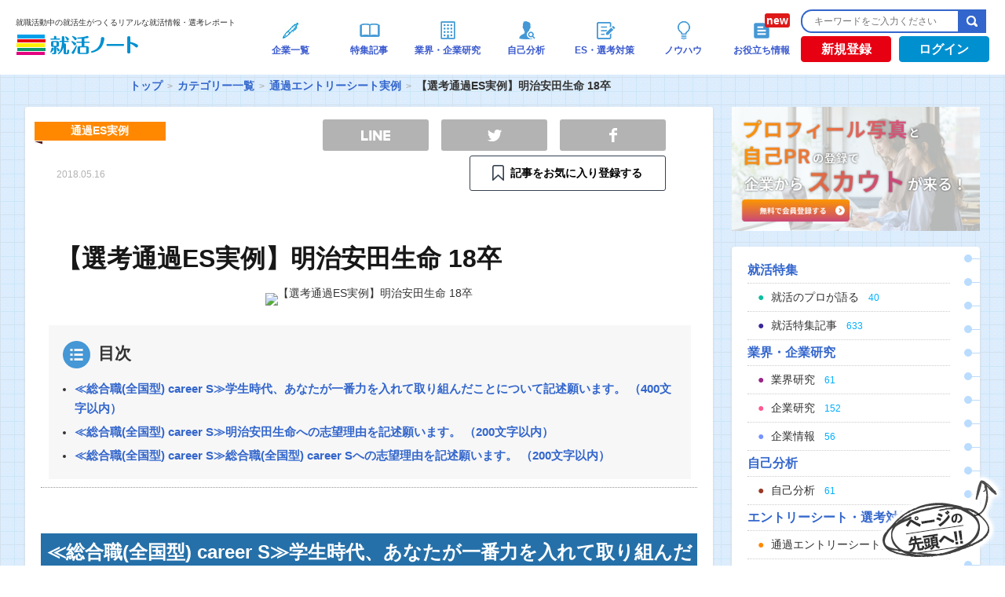

--- FILE ---
content_type: text/html; charset=UTF-8
request_url: https://www.shukatsu-note.com/list-of-category/passing-es/post-78349/
body_size: 16721
content:
<!DOCTYPE html>
<html lang="ja" xmlns="http://www.w3.org/1999/xhtml">
<head>
<meta charset="UTF-8" />
<meta name="viewport" content="width=device-width">
<meta name="google-site-verification" content="Q3YXUgn7XMw-9EzEsDEFnqsJJ0_PgvYQslLlxBG1tKQ" />
<!-- login判定 -->

<link rel="shortcut icon" type="image/vnd.microsoft.icon" href="https://www.shukatsu-note.com/wp-content/themes/shukatsu-note/resources/images/favicon.ico" />
<!--?php get_template_part( 'inlinejs/jquery' ); ?-->
<script src="https://ajax.googleapis.com/ajax/libs/jquery/3.3.1/jquery.min.js"></script>

<!-- Global site tag (gtag.js) - Google Analytics -->
<script async src="https://www.googletagmanager.com/gtag/js?id=G-3KBESTF760"></script>
<script>
  window.dataLayer = window.dataLayer || [];
  function gtag(){dataLayer.push(arguments);}
  gtag('js', new Date());

  gtag('config', 'G-3KBESTF760');
</script>
<!-- Google Tag Manager -->
<script>(function(w,d,s,l,i){w[l]=w[l]||[];w[l].push({'gtm.start':
new Date().getTime(),event:'gtm.js'});var f=d.getElementsByTagName(s)[0],
j=d.createElement(s),dl=l!='dataLayer'?'&l='+l:'';j.async=true;j.src=
'https://www.googletagmanager.com/gtm.js?id='+i+dl;f.parentNode.insertBefore(j,f);
})(window,document,'script','dataLayer','GTM-PDTGT4R');</script>
<!-- End Google Tag Manager -->

<!-- Begin Mieruca Embed Code -->
<script type="text/javascript" id="mierucajs">
window.__fid = window.__fid || [];__fid.push([781277330]);
(function() {
function mieruca(){if(typeof window.__fjsld != "undefined") return; window.__fjsld = 1; var fjs = document.createElement('script'); fjs.type = 'text/javascript'; fjs.async = true; fjs.id = "fjssync"; var timestamp = new Date;fjs.src = ('https:' == document.location.protocol ? 'https' : 'http') + '://hm.mieru-ca.com/service/js/mieruca-hm.js?v='+ timestamp.getTime(); var x = document.getElementsByTagName('script')[0]; x.parentNode.insertBefore(fjs, x); };
setTimeout(mieruca, 500); document.readyState != "complete" ? (window.attachEvent ? window.attachEvent("onload", mieruca) : window.addEventListener("load", mieruca, false)) : mieruca();
})();
</script>
<!-- End Mieruca Embed Code -->
<!-- 2025.04.21 DNS設定追加 -->
<meta name="google-site-verification" content="uVtF0Ebmb65Kf9dw54Q_kqlkqIt4wmIHL6zbx6YNb-8">
<meta name="keywords" content="ES,エントリーシート,明治安田生命" />
<meta name="description" content="≪総合職(全国型) career S≫学生時代、あなたが一番力を入れて取り組んだことについて記述願います。 （400文字以内） 私が学生時代もっとも頑張っていたのは高校サッカーです。 高校時代は、サッカーをする目的で、新設校で優秀な選手の集まる高校を選びました。創設2年目の高校で、私は全国高校サッカー選手権に出場することを夢見て、朝から晩までサッカーに熱中していました。 入学当初は周りの選手のレベルが高く、試合に出れずくすぶっていました。 今までは、トントン拍子で上の学年の試合に出ていたために、" />

<!-- WP SiteManager OGP Tags -->
<meta property="og:title" content="【選考通過ES実例】明治安田生命 18卒｜就職活動中の就活生がつくるリアルな就活情報・選考レポート| 就活ノート" />
<meta property="og:type" content="article" />
<meta property="og:url" content="https://www.shukatsu-note.com/list-of-category/passing-es/post-78349/" />
<meta property="og:description" content="≪総合職(全国型) career S≫学生時代、あなたが一番力を入れて取り組んだことについて記述願います。 （400文字以内） 私が学生時代もっとも頑張っていたのは高校サッカーです。 高校時代は、サッカーをする目的で、新設校で優秀な選手の集まる高校を選びました。創設2年目の高校で、私は全国高校サッカー選手権に出場することを夢見て、朝から晩までサッカーに熱中していました。 入学当初は周りの選手のレベルが高く、試合に出れずくすぶっていました。 今までは、トントン拍子で上の学年の試合に出ていたために、" />
<meta property="og:site_name" content="就活ノート" />
<meta property="og:image" content="https://s3-ap-northeast-1.amazonaws.com/shukatsu-note-image/wp-content/uploads/2018/05/07105054/meijiyasuda.jpg" />

<!-- WP SiteManager Twitter Cards Tags -->
<meta name="twitter:title" content="【選考通過ES実例】明治安田生命 18卒｜就職活動中の就活生がつくるリアルな就活情報・選考レポート| 就活ノート" />
<meta name="twitter:url" content="https://www.shukatsu-note.com/list-of-category/passing-es/post-78349/" />
<meta name="twitter:description" content="≪総合職(全国型) career S≫学生時代、あなたが一番力を入れて取り組んだことについて記述願います。 （400文字以内） 私が学生時代もっとも頑張っていたのは高校サッカーです。 高校時代は、サッカーをする目的で、新設校で優秀な選手の集まる高校を選びました。創設2年目の高校で、私は全国高校サッカー選手権に出場することを夢見て、朝から晩までサッカーに熱中していました。 入学当初は周りの選手のレベ" />
<meta name="twitter:card" content="summary" />
<meta name="twitter:site" content="@shukatsunote" />
<meta name="twitter:image" content="https://s3-ap-northeast-1.amazonaws.com/shukatsu-note-image/wp-content/uploads/2018/05/07105054/meijiyasuda.jpg" />
<title>【選考通過ES実例】明治安田生命 18卒｜就職活動中の就活生がつくるリアルな就活情報・選考レポート| 就活ノート</title>
<meta name='robots' content='max-image-preview:large' />
<link rel="amphtml" href="https://www.shukatsu-note.com/list-of-category/passing-es/post-78349/amp/" /><meta name="generator" content="AMP for WP 1.0.77.33"/><link rel='dns-prefetch' href='//statics.a8.net' />
<link rel='dns-prefetch' href='//maxcdn.bootstrapcdn.com' />
<link rel='dns-prefetch' href='//s.w.org' />
<link rel='stylesheet' id='wp-block-library-css'  href='https://www.shukatsu-note.com/wp-includes/css/dist/block-library/style.min.css?ver=5.8' type='text/css' media='all' />
<link rel='stylesheet' id='contact-form-7-css'  href='https://www.shukatsu-note.com/wp-content/plugins/contact-form-7/includes/css/styles.css?ver=5.0.3' type='text/css' media='all' />
<link rel='stylesheet' id='company-buzz-marketing-style-css'  href='https://www.shukatsu-note.com/wp-content/plugins/company-buzz-marketing/assets/css/style.css?ver=5.8' type='text/css' media='all' />
<link rel='stylesheet' id='ez-icomoon-css'  href='https://www.shukatsu-note.com/wp-content/plugins/easy-table-of-contents/vendor/icomoon/style.min.css?ver=2.0.17' type='text/css' media='all' />
<link rel='stylesheet' id='ez-toc-css'  href='https://www.shukatsu-note.com/wp-content/plugins/easy-table-of-contents/assets/css/screen.min.css?ver=2.0.17' type='text/css' media='all' />
<style id='ez-toc-inline-css' type='text/css'>
div#ez-toc-container p.ez-toc-title {font-size: 120%;}div#ez-toc-container p.ez-toc-title {font-weight: 500;}div#ez-toc-container ul li {font-size: 95%;}
</style>
<link rel='stylesheet' id='bootstrap-css-css'  href='https://maxcdn.bootstrapcdn.com/bootstrap/3.3.7/css/bootstrap.min.css?ver=20260117' type='text/css' media='all' />
<link rel='stylesheet' id='bootstrap-style-css'  href='https://www.shukatsu-note.com/wp-content/themes/shukatsu-note/resources/css/bootstrap.min.css?ver=20260117' type='text/css' media='all' />
<link rel='stylesheet' id='style-css'  href='https://www.shukatsu-note.com/wp-content/themes/shukatsu-note/resources/css/style.css?ver=20260117' type='text/css' media='all' />
<link rel='stylesheet' id='font_style-css'  href='https://www.shukatsu-note.com/wp-content/themes/shukatsu-note/resources/css/font-style.css?ver=20260117' type='text/css' media='all' />
<script type='text/javascript' src='//statics.a8.net/a8sales/a8sales.js' id='a8-js'></script>
<link rel="https://api.w.org/" href="https://www.shukatsu-note.com/wp-json/" /><link rel="alternate" type="application/json" href="https://www.shukatsu-note.com/wp-json/wp/v2/posts/78349" /><link rel='shortlink' href='https://www.shukatsu-note.com/?p=78349' />
<link rel="alternate" type="application/json+oembed" href="https://www.shukatsu-note.com/wp-json/oembed/1.0/embed?url=https%3A%2F%2Fwww.shukatsu-note.com%2Flist-of-category%2Fpassing-es%2Fpost-78349%2F" />
<link rel="alternate" type="text/xml+oembed" href="https://www.shukatsu-note.com/wp-json/oembed/1.0/embed?url=https%3A%2F%2Fwww.shukatsu-note.com%2Flist-of-category%2Fpassing-es%2Fpost-78349%2F&#038;format=xml" />
<script type="text/javascript">var ajaxurl = "https://www.shukatsu-note.com/wp-admin/admin-ajax.php";</script>    <script type="text/javascript">
        function nxsPostToFav(obj){ obj.preventDefault;
            var k = obj.target.split("-"); var nt = k[0]; var ii = k[1];  var pid = k[2];
            var data = {  action:'nxs_snap_aj', nxsact: 'manPost', nt:nt, id: pid, nid: ii, et_load_builder_modules:1, _wpnonce: 'fbcd2fba50'};
            jQuery('#nxsFavNoticeCnt').html('<p> Posting... </p>'); jQuery('#nxsFavNotice').modal({ fadeDuration: 50 });
            jQuery.post('https://www.shukatsu-note.com/wp-admin/admin-ajax.php', data, function(response) { if (response=='') response = 'Message Posted';
                jQuery('#nxsFavNoticeCnt').html('<p> ' + response + '</p>' +'<input type="button"  onclick="jQuery.modal.close();" class="bClose" value="Close" />');
            });
        }
    </script>		<script type="text/javascript">(function(add, cla){window['UserHeatTag']=cla;window[cla]=window[cla]||function(){(window[cla].q=window[cla].q||[]).push(arguments)},window[cla].l=1*new Date();var ul=document.createElement('script');var tag = document.getElementsByTagName('script')[0];ul.async=1;ul.src=add;tag.parentNode.insertBefore(ul,tag);})('//uh.nakanohito.jp/uhj2/uh.js', '_uhtracker');_uhtracker({id:'uhdUIvl1Up'});</script>
		<script type="application/ld+json">
				{
					"@context" : "http://schema.org/",
					"@type":"Article",
					"author": {
						"@type": "Person",
						"name": "shukatsu-note"
						},
					"datePublished":"2018-05-07 01:53:11",
					"headline":"【選考通過ES実例】明治安田生命 18卒",
					"publisher": {
					      "@type": "Organization",
					      "name": "株式会社DYM",
					      "logo": {
					        "@type": "ImageObject",
					        "url": "https://s3-ap-northeast-1.amazonaws.com/shukatsu-note-image/wp-content/uploads/2018/04/05163956/logo1.png",
					        "width": 600,
					        "height": 60
					      }
					    },
					"name":"【選考通過ES実例】明治安田生命 18卒",
					"description":"私が学生時代もっとも頑張っていたのは高校サッカーです。高校時代は、サッカーをする目的で、新設校で優秀な選手の集まる高校を選びました。創設2年目の高校で、私は全...",
					"image":"https://s3-ap-northeast-1.amazonaws.com/shukatsu-note-image/wp-content/uploads/2018/05/07105054/meijiyasuda.jpg"
				}
			</script><link rel="manifest" href="https://www.shukatsu-note.com/wp-content/plugins/dym-push-notification/manifest.json" /><link rel="canonical" href="https://www.shukatsu-note.com/list-of-category/passing-es/post-78349/" />
<!-- ## NXS/OG ## --><!-- ## NXSOGTAGS ## --><!-- ## NXS/OG ## -->
</head>
<body  id="article" class="post-single post-78349 single-passing-es">
	<!-- Google Tag Manager (noscript) -->
	<noscript><iframe src="https://www.googletagmanager.com/ns.html?id=GTM-PDTGT4R"
	height="0" width="0" style="display:none;visibility:hidden"></iframe></noscript>
	<!-- End Google Tag Manager (noscript) -->
	<div id="fb-root"></div>
	<script src="https://www.shukatsu-note.com/wp-content/themes/shukatsu-note/resources/js/facebook-footer.js"></script>
	<div id="wrapper">
		<div id="header" class="pc">
			<div id="headerInner">
				<div id="headerLogo">

																	<p id="logo"><span class="logo_text">就職活動中の就活生がつくるリアルな就活情報・選考レポート</span><a href="https://www.shukatsu-note.com/"><img src="https://s3-ap-northeast-1.amazonaws.com/shukatsu-note-image/wp-content/uploads/2018/04/05163956/logo1.png" alt="就活ノート" width="158" height="26" /></a></p>
													</div><!-- /#headerLogo -->
		<div class="cbm_headerNav">
			<ul class="cbm_headerNav_items">
				<li class="cbm_headerNav_item cbm_headerNav_item-post cbm_is_active">
					<a class="cbm_headerNav_anchor" href="/list-of-companies/">
						<div class="header-navi-images"><img src="https://s3-ap-northeast-1.amazonaws.com/shukatsu-note-image/wp-content/uploads/2018/04/05164415/global-navi011.png" alt="企業一覧"></div>
						<p class="navi-txt">企業一覧</p>
					</a>
				</li>
				<li class="cbm_headerNav_item cbm_headerNav_item-post cbm_is_active">
					<a class="cbm_headerNav_anchor" href="/list-of-category//#column">
						<div class="header-navi-images"><img src="https://www.shukatsu-note.com/wp-content/themes/shukatsu-note/resources/images/top/icon_tokushu.png" alt="特集記事"></div>
						<p class="navi-txt">特集記事</p>
					</a>
				</li>
				<li class="cbm_headerNav_item cbm_headerNav_item-post cbm_is_active">
					<a class="cbm_headerNav_anchor" href="/list-of-category/#industry-company">
						<div class="header-navi-images"><img src="https://www.shukatsu-note.com/wp-content/themes/shukatsu-note/resources/images/top/icon_kigyoukenkyu.png" alt="業界・企業研究"></div>
						<p class="navi-txt">業界・企業研究</p>
					</a>
				</li>
				<li class="cbm_headerNav_item cbm_headerNav_item-post cbm_is_active">
					<a class="cbm_headerNav_anchor" href="/list-of-category/#self-analysis">
						<div class="header-navi-images"><img src="https://www.shukatsu-note.com/wp-content/themes/shukatsu-note/resources/images/top/icon_jikobunseki.png" alt="自己分析"></div>
						<p class="navi-txt">自己分析</p>
					</a>
				</li>
				<li class="cbm_headerNav_item cbm_headerNav_item-post cbm_is_active">
					<a class="cbm_headerNav_anchor" href="/list-of-category/#report-es">
						<div class="header-navi-images"><img src="https://www.shukatsu-note.com/wp-content/themes/shukatsu-note/resources/images/top/icon_senkoutaisaku.png" alt="ES・選考対策"></div>
						<p class="navi-txt">ES・選考対策</p>
					</a>
				</li>
				<li class="cbm_headerNav_item cbm_headerNav_item-post cbm_is_active">
					<a class="cbm_headerNav_anchor" href="/list-of-category/#knowhow">
						<div class="header-navi-images"><img src="https://www.shukatsu-note.com/wp-content/themes/shukatsu-note/resources/images/top/icon_know-how.png" alt="ノウハウ"></div>
						<p class="navi-txt">ノウハウ</p>
					</a>
				</li>
				<li class="cbm_headerNav_item cbm_headerNav_item-post cbm_is_active">
					<a class="cbm_headerNav_anchor" href="/list-of-category/book">
						<div class="header-navi-images new"><img src="https://www.shukatsu-note.com/wp-content/themes/shukatsu-note/resources/images/top/icon_book.png" alt="お役立ち情報"></div>
						<p class="navi-txt">お役立ち情報</p>
					</a>
				</li>
			</ul>
		</div><!-- /.cbm_headerNav -->
		<div class="headerBtn_search">
			<div class="search">
				<form role="search" method="get" id="searchform" action="https://www.shukatsu-note.com/">
					<input type="text" placeholder="キーワードをご入力ください" id="searchtext" name="s" /><input type="submit" id="searchsubmit" value="検索" />
				</form>
			</div><!-- /#search -->
			<div class="headerBtn">
																					<div id="registration">
						<a href="https://www.shukatsu-note.com/registration/" onclick="cookieURL();">新規登録</a>
					</div><!-- /#login -->
					<div id="login">
						<a href="https://www.shukatsu-note.com/login/" onclick="cookieURL();">ログイン</a>
					</div><!-- /#login -->
							</div><!-- /.headerBtn -->
		</div><!-- /.headerBtn_search -->
	</div><!-- /#headerInner -->
</div><!-- /#header -->

<div id="main-wrapper">
		<div id="breadwrap">
		<ul class="bread_crumb">
	<li class="level-1 top"><a href="https://www.shukatsu-note.com/">トップ</a></li>
	<li class="level-2 sub"><a href="https://www.shukatsu-note.com/list-of-category/">カテゴリー一覧</a></li>
	<li class="level-3 sub"><a href="https://www.shukatsu-note.com/list-of-category/passing-es/">通過エントリーシート実例</a></li>
	<li class="level-4 sub tail current">【選考通過ES実例】明治安田生命 18卒</li>
</ul>
	</div>
			<div id="main">
	<style type="text/css">
	/* SNS Share Button */
	@media all {
		.sns-btn {
			list-style: none;
		}

		.sns-url {
			background-color: transparent;
			-webkit-text-decoration-skip: objects;
			color: #231815;
			cursor: pointer;
			text-decoration: none;
		}

		.sns-url:active,
		.sns-url:hover {
			outline-width: 0;
		}

		.fz-p15 {
			font-size: 1.4rem;
		}

		.mb20 {
			margin-bottom: 16px;
		}

		.mb30 {
			margin-bottom: 24px;
		}

		.share-sec .favorite .btn {
			padding: 0.8em 1em;
		}

		.share-sec .favorite .btn-unfavorites .ribbon {
			line-height: 20px;
			/* background-image: url(https://www.shukatsu-note.com/wp-content/themes/shukatsu-note/resources/images/marker-favorite.png); */
			background-image: url(https://www.shukatsu-note.com/wp-content/themes/shukatsu-note/resources/images/marker-ico.png);
			background-size: auto 20px;
			background-position: 0 50%;
			background-repeat: no-repeat;
			color: black;
			font-weight: bold;
		}

		.share-sec .favorite .btn-favorites .ribbon {
			line-height: 20px;
			background-image: url(https://www.shukatsu-note.com/wp-content/themes/shukatsu-note/resources/images/marker-ico.png);
			background-size: auto 20px;
			background-position: 0 50%;
			background-repeat: no-repeat;
			color: black;
			font-weight: bold;
		}

		.share-sec .favorite .primary .ribbon {
			line-height: 20px;
			background-image: url(https://www.shukatsu-note.com/wp-content/themes/shukatsu-note/resources/images/marker-ico.png);
			background-size: auto 20px;
			background-position: 0 50%;
			background-repeat: no-repeat;
			color: black;
			font-weight: bold;
		}

		.share-sec .favorite a:hover .ribbon {
			background-image: url(https://www.shukatsu-note.com/wp-content/themes/shukatsu-note/resources/images/marker-w-ico.png);
			background-repeat: no-repeat;
			color: white;
			font-weight: bold;
		}

		.btn {
			display: inline-block;
			line-height: 1;
			text-align: center;
			border-radius: 3px;
			transition: all 0.3s;
		}

		.btn.primary {
			border: 1px solid #374252;
			background-color: #fff;
		}

		.btn.primary:hover {
			color: #fff;
			border: 1px solid #ED7516;
			/* background-color: #374252; */
			background-color: #ED7516;
		}

		/* @media screen and (min-width: 768px) {
			.sns-btn {
				padding-left: 20px !important;
			}

			.fz-p15 {
				font-size: 1.5rem;
			}

			.mb20 {
				margin-bottom: 20px;
			}

			.mb30 {
				margin-bottom: 30px;
			}
		} */

		.fwb {
			font-weight: bold;
		}

		.infront {
			display: inline-block;
			padding-left: 1.6em;
		}

		.sns-btn {
			display: -webkit-flex;
			display: flex;
			-webkit-justify-content: space-between;
			justify-content: space-between;
			max-width: 450px;
			padding-left: 0;
		}

		.sns-btn li.fb,
		.sns-btn li.tw,
		.sns-btn li.line {
			width: 30%;
			text-indent: -200%;
			white-space: nowrap;
			overflow: hidden;
		}

		.sns-btn li.copy {
			width: 38%;
			text-align: center;
		}

		.sns-btn li a {
			display: block;
			padding: 0.6em 1em;
			border-radius: 3px;
			transition: all 0.3s;
			background-position: 50% 50%;
			box-sizing: border-box;
			background-repeat: no-repeat;
		}

		.sns-btn li.fb a {
			background-color: #315096;
			background-image: url(https://www.shukatsu-note.com/wp-content/themes/shukatsu-note/resources/images/facebook.png);
			background-size: auto 18px;
		}

		.sns-btn li.tw a {
			background-color: #55acee;
			background-image: url(https://www.shukatsu-note.com/wp-content/themes/shukatsu-note/resources/images/twitter.png);
			background-size: auto 15px;
		}

		.sns-btn li.line a {
			background-color: #00c300;
			background-image: url(https://www.shukatsu-note.com/wp-content/themes/shukatsu-note/resources/images/line.png);
			background-size: auto 13px;
		}

		.sns-btn li.copy a {
			color: #fff;
			font-weight: bold;
			background-color: #569eab;
		}

		.sns-btn li.fb.non-color a {
			background-color: #b3b3b3;
		}

		.sns-btn li.tw.non-color a {
			background-color: #b3b3b3;
		}

		.sns-btn li.line.non-color a {
			background-color: #b3b3b3;
		}

		@media screen and (min-width: 960px) {

			.sns-btn li.fb,
			.sns-btn li.tw,
			.sns-btn li.line {
				width: 135px;
			}

			.sns-btn li.copy {
				width: 46%;
			}

			.sns-btn li.fb.non-color a:hover {
				background-color: #315096;
			}

			.sns-btn li.tw.non-color a:hover {
				background-color: #55acee;
			}

			.sns-btn li.line.non-color a:hover {
				background-color: #00c300;
			}
		}
	}
</style>
<div id="primary">
	<article id="content">
		
			<div class="entry-header" itemscope="itemscope" itemtype="http://schema.org/WPHeader" role="banner">
				<div class="cat-ribbon passing-es">
					<p>通過ES実例</p>
				</div>
				<div>
					<!--time datetime="<--?php the_time( 'Y-m-d' ); ?>"><--?php the_time( 'Y.m.d' ); ?></time-->
					<time datetime="2018-05-16">2018.05.16</time>
					<ul class="sns-nav" id="sns-nav-upper">
						<!-- 							<li class="favorite"><a href="https://www.shukatsu-note.com/registration/" class="btn-favorites"></a></li>
												<li class="facebook">
							<div class="fb-like" data-href="https://www.facebook.com/shukatu.note" data-width="70" data-layout="box_count" data-action="like" data-show-faces="false" data-share="false"></div>
						</li>
						<li class="twitter">
							<a class="twitter-share-button" href="https://twitter.com/share" data-lang="ja" data-count="vertical">ツイート</a>
							<script type="text/javascript">
								// <![CDATA[
								! function(d, s, id) {
									var js, fjs = d.getElementsByTagName(s)[0];
									if (!d.getElementById(id)) {
										js = d.createElement(s);
										js.id = id;
										js.src = "//platform.twitter.com/widgets.js";
										fjs.parentNode.insertBefore(js, fjs);
									}
								}(document, "script", "twitter-wjs");
								// ]]&gt;
							</script>
						</li>
						<li class="view"><span>3</span>SCORE</li> -->
						<section class="share-sec mb30" style="margin-top: -27px; width:470px;">
							<ul class="sns-btn wide mb20">
								<li class="line non-color">
									<a class="sns-url" href="http://line.me/R/msg/text/?【選考通過ES実例】明治安田生命 18卒%0D%0Ahttps://www.shukatsu-note.com/list-of-category/passing-es/post-78349/" target="_blank">　</a>
								</li>
								<li class="tw non-color">
									<a class="sns-url" href="http://twitter.com/intent/tweet?text=【選考通過ES実例】明治安田生命 18卒&url=https://www.shukatsu-note.com/list-of-category/passing-es/post-78349/" target="_blank">　</a>
								</li>
								<li class="fb non-color">
									<a class="sns-url" href="http://www.facebook.com/sharer.php?u=https://www.shukatsu-note.com/list-of-category/passing-es/post-78349/&amp;t=【選考通過ES実例】明治安田生命 18卒" target="_blank">　</a>
								</li>
							</ul>
															<div class="favorite-sec mb20">
									<p class="favorite fz-p15 fwb" style="width: 70px; margin: 0 auto;">
										<a id="favorite-lbl" class="btn primary" style="width: 250px;" href="https://www.shukatsu-note.com/registration/">
											<span class="infront ribbon">記事をお気に入り登録する</span>
										</a>
									</p>
								</div>
													</section>
					</ul>
				</div>
				<h1>【選考通過ES実例】明治安田生命 18卒</h1>
				<p class="eyecatch-image"><img width="620" height="152" src="https://s3-ap-northeast-1.amazonaws.com/shukatsu-note-image/wp-content/uploads/2018/05/07105054/meijiyasuda-620x152.jpg" class="attachment-large size-large wp-post-image" alt="【選考通過ES実例】明治安田生命 18卒" loading="lazy" title="【選考通過ES実例】明治安田生命 18卒" srcset="https://s3-ap-northeast-1.amazonaws.com/shukatsu-note-image/wp-content/uploads/2018/05/07105054/meijiyasuda-620x152.jpg 620w, https://s3-ap-northeast-1.amazonaws.com/shukatsu-note-image/wp-content/uploads/2018/05/07105054/meijiyasuda-300x74.jpg 300w, https://s3-ap-northeast-1.amazonaws.com/shukatsu-note-image/wp-content/uploads/2018/05/07105054/meijiyasuda.jpg 640w" sizes="(max-width: 620px) 100vw, 620px" /></p>
							</div><!-- /. entry-header -->
			<!-- single-test -->

			<div id="toc_title" class="no_bullets">
				<p class="toc_title">目次</p>
				<ul class="toc_list">
					<li class="main-title"><span class="bold"><a href="#sub_title_1">≪総合職(全国型) career S≫学生時代、あなたが一番力を入れて取り組んだことについて記述願います。 （400文字以内）</a></span></li><li class="main-title"><span class="bold"><a href="#sub_title_2">≪総合職(全国型) career S≫明治安田生命への志望理由を記述願います。 （200文字以内）</a></span></li><li class="main-title"><span class="bold"><a href="#sub_title_3">≪総合職(全国型) career S≫総合職(全国型) career Sへの志望理由を記述願います。 （200文字以内）</a></span></li>				</ul>
			</div>


			<div class="entry-content" itemprop="mainContentOfPage" itemscope itemtype="http://schema.org/WebPageElement">
															<h2 class="entry-content-title" id="sub_title_1">
							≪総合職(全国型) career S≫学生時代、あなたが一番力を入れて取り組んだことについて記述願います。 （400文字以内）						</h2>
										<p>私が学生時代もっとも頑張っていたのは高校サッカーです。<br />
高校時代は、サッカーをする目的で、新設校で優秀な選手の集まる高校を選びました。創設2年目の高校で、私は全国高校サッカー選手権に出場することを夢見て、朝から晩までサッカーに熱中していました。<br />
入学当初は周りの選手のレベルが高く、試合に出れずくすぶっていました。<br />
今までは、トントン拍子で上の学年の試合に出ていたために、高校で理想と現実の差に驚き、自分の甘さが身にしみました。この時から普段の練習だけでは周りに追いつかないと思い、帰宅後の練習や筋トレ、ノートでその日の反省点や良かった点、練習の意図を自分なりに考え全て書き出し、練習で良い点を生かし、弱点の克服に努めました。２年間毎日続けた結果、高校3年の夏からトップチームで試合に出ることができました。私はこの経験から、何事も考え行動すること、そしてそれを続けることの大切さを学ぶことができ</p>
				<div class="single-bannerWrap">
					<a class="single-bannerLink" href="https://www.shukatsu-note.com/registration/">
						<img class="single-banner" src="https://s3-ap-northeast-1.amazonaws.com/shukatsu-note-image/wp-content/uploads/2021/11/30180800/fe13b8d8e6498dbb8cfdb557b3d1da4e.jpeg" onclick="ga('send','event','banner','click','single-bottom1', 1);" alt="">
					</a>
					<a class="single-bannerLink" href="https://www.shukatsu-note.com/registration/">
						<img class="single-banner" src="https://s3-ap-northeast-1.amazonaws.com/shukatsu-note-image/wp-content/uploads/2021/11/30180802/491b898c72c146266e851ad039c4b61a.jpeg" onclick="ga('send','event','banner','click','single-bottom2', 1);" alt="">
					</a>
				</div>
									<div class="single-registration-link">
						<a href="https://www.shukatsu-note.com/registration/?from_somewhere=limited_article" onClick="cookieURL();">無料登録して記事の続きを見る</a>
					</div>
							</div><!-- /. entry-content -->

			<div class="entry-footer">
									<ul class="tag-list" id="tag-list">
													<li><a href="https://www.shukatsu-note.com/list-of-category/tag/es/">ES</a></li>
													<li><a href="https://www.shukatsu-note.com/list-of-category/tag/entrysheets/">エントリーシート</a></li>
													<li><a href="https://www.shukatsu-note.com/list-of-category/tag/%e6%98%8e%e6%b2%bb%e5%ae%89%e7%94%b0%e7%94%9f%e5%91%bd/">明治安田生命</a></li>
											</ul>
								<div id="post-author">
					<div class="faceIcon">
													<img src="https://s3-ap-northeast-1.amazonaws.com/shukatsu-note-image/wp-content/uploads/2015/04/31234230/sub27-80x80.jpg" alt="けい" width="72" height="72" />
												<div>
							<span>by</span><a id="post-author-link" href="https://www.shukatsu-note.com/author/57/">けい</a>
						</div>
					</div>
					<!-- <ul class="sns-nav" id="sns-nav-lower">
													<li class="favorite"><a href="https://www.shukatsu-note.com/registration/" class="btn-favorites"></a></li>
												<li class="facebook">
							<div class="fb-like" data-href="https://www.facebook.com/shukatu.note" data-width="70" data-layout="box_count" data-action="like" data-show-faces="false" data-share="false"></div>
						</li>
						<li class="twitter">
							<a class="twitter-share-button" href="https://twitter.com/share" data-lang="ja" data-count="vertical">ツイート</a><br />
						</li>
						<li class="twitter">
							<a class="twitter-share" href="https://twitter.com/intent/tweet?text=【選考通過ES実例】明治安田生命 18卒&url=https://www.shukatsu-note.com/list-of-category/passing-es/post-78349/" data-lang="ja">ツイート</a><br />
						</li>
						<li class="view"><span>3</span>SCORE</li>
					</ul> -->

					<section class="share-sec mb30">
						<ul class="sns-btn wide mb20">
							<li class="line non-color">
								<a class="sns-url" href="http://line.me/R/msg/text/?【選考通過ES実例】明治安田生命 18卒%0D%0Ahttps://www.shukatsu-note.com/list-of-category/passing-es/post-78349/" target="_blank">LINE</a>
							</li>
							<li class="tw non-color">
								<a class="sns-url" href="http://twitter.com/intent/tweet?text=【選考通過ES実例】明治安田生命 18卒&url=https://www.shukatsu-note.com/list-of-category/passing-es/post-78349/" target="_blank">TWEET</a>
							</li>
							<li class="fb non-color">
								<a class="sns-url" href="http://www.facebook.com/sharer.php?u=https://www.shukatsu-note.com/list-of-category/passing-es/post-78349/&amp;t=【選考通過ES実例】明治安田生命 18卒" target="_blank">SHARE</a>
							</li>
						</ul>
													<div class="favorite-sec mb20">
								<p class="favorite fz-p15 fwb" style="margin: 0 auto;">
									<a id="favorite-lbl" class="btn primary" style="width: 250px;" href="https://www.shukatsu-note.com/registration/">
										<span class="infront ribbon">記事をお気に入り登録する</span>
									</a>
								</p>
							</div>
											</section>
				</div>
			</div><!-- /. entry-footer -->
		
	</article><!-- /# content -->


	
			<div id="sameList-category">
			<h3>この記事と同じカテゴリの記事</h3>
			<div class="sameList">
				<ul id="sameList-category-list">
											<li class="prev">
							<a href="https://www.shukatsu-note.com/list-of-category/passing-es/post-78350/">
																	<p class="image-icon"><img width="80" height="80" src="https://s3-ap-northeast-1.amazonaws.com/shukatsu-note-image/wp-content/uploads/2018/04/27222838/nomura-80x80.jpg" class="attachment-writer_thumb size-writer_thumb wp-post-image" alt="【選考通過ES実例】野村證券 18卒" loading="lazy" title="【選考通過ES実例】野村證券 18卒" srcset="https://s3-ap-northeast-1.amazonaws.com/shukatsu-note-image/wp-content/uploads/2018/04/27222838/nomura-80x80.jpg 80w, https://s3-ap-northeast-1.amazonaws.com/shukatsu-note-image/wp-content/uploads/2018/04/27222838/nomura-120x120.jpg 120w" sizes="(max-width: 80px) 100vw, 80px" /></p>
																<div>
									<time datetime="2018-04-27">2018.04.27</time>
									<h4>【選考通過ES実例】野村證券 18卒</h4>
								</div>
							</a>
						</li>
																<li class="next">
							<a href="https://www.shukatsu-note.com/list-of-category/passing-es/post-78348/">
																	<p class="image-icon"><img width="80" height="80" src="https://s3-ap-northeast-1.amazonaws.com/shukatsu-note-image/wp-content/uploads/2018/04/07105645/hdr_logo-80x80.png" class="attachment-writer_thumb size-writer_thumb wp-post-image" alt="【ES実例】明治 18卒" loading="lazy" title="【ES実例】明治 18卒" /></p>
																<div>
									<time datetime="2018-05-07">2018.05.07</time>
									<h4>【ES実例】明治 18卒</h4>
								</div>
							</a>
						</li>
									</ul>
			</div>
		</div>
				<div id="sameList-tag">
			<h3>この記事と同じタグの記事</h3>
			<div class="sameList">
				<ul id="sameList-tag-list">
											<li class="prev">
							<a href="https://www.shukatsu-note.com/list-of-category/report/post-78109/">
																	<p class="image-icon"><img width="80" height="80" src="https://s3-ap-northeast-1.amazonaws.com/shukatsu-note-image/wp-content/uploads/2018/04/13225339/ASICS_Corporation_logo-80x80.png" class="attachment-writer_thumb size-writer_thumb wp-post-image" alt="【選考通過ES実例】アシックス" loading="lazy" title="【選考通過ES実例】アシックス" srcset="https://s3-ap-northeast-1.amazonaws.com/shukatsu-note-image/wp-content/uploads/2018/04/13225339/ASICS_Corporation_logo-80x80.png 80w, https://s3-ap-northeast-1.amazonaws.com/shukatsu-note-image/wp-content/uploads/2018/04/13225339/ASICS_Corporation_logo-120x120.png 120w" sizes="(max-width: 80px) 100vw, 80px" /></p>
																<div>
									<time datetime="2018-04-16">2018.04.16</time>
									<h4>【選考通過ES実例】アシックス</h4>
								</div>
							</a>
						</li>
																<li class="next">
							<a href="https://www.shukatsu-note.com/list-of-category/report/post-78337/">
																	<p class="image-icon"><img width="80" height="80" src="https://s3-ap-northeast-1.amazonaws.com/shukatsu-note-image/wp-content/uploads/2018/04/07112546/fujifilm-80x80.gif" class="attachment-writer_thumb size-writer_thumb wp-post-image" alt="【選考通過ES実例】富士フィルム 18卒" loading="lazy" title="【選考通過ES実例】富士フィルム 18卒" srcset="https://s3-ap-northeast-1.amazonaws.com/shukatsu-note-image/wp-content/uploads/2018/04/07112546/fujifilm-80x80.gif 80w, https://s3-ap-northeast-1.amazonaws.com/shukatsu-note-image/wp-content/uploads/2018/04/07112546/fujifilm-120x120.gif 120w" sizes="(max-width: 80px) 100vw, 80px" /></p>
																<div>
									<time datetime="2018-05-07">2018.05.07</time>
									<h4>【選考通過ES実例】富士フィルム 18卒</h4>
								</div>
							</a>
						</li>
									</ul>
			</div>
		</div>
		</div><!-- /#primary -->
			<div id="secondary">
								<div class="pr-list">
					<div class="banner-box"><p><a href="https://dymscout.jp/register" target="_blank"  title="23 スカウト" ><img width="800" height="400" src="https://s3-ap-northeast-1.amazonaws.com/shukatsu-note-image/wp-content/uploads/2021/12/21173748/9e7dad9424f825ed3ee45b1845becf9d.png" class="ps_side_banner_widget" alt="" loading="lazy" /></a></p></div><!-- banner-box -->				</div><!-- /#pr-list -->
								<div id="global-nav">
														<h3>就活特集</h3>
					<ul>
						<li class="recruiter-answer"><a href="https://www.shukatsu-note.com/list-of-category/recruiter-answer/"><span class="li-name">就活のプロが語る</span><span class="count">40</span></a></li>
						<li class="column"><a href="https://www.shukatsu-note.com/list-of-category/column/"><span class="li-name">就活特集記事</span><span class="count">633</span></a></li>
					</ul>
													<h3>業界・企業研究</h3>
					<ul>
											<li class="industry"><a href="https://www.shukatsu-note.com/list-of-category/industry/"><span class="li-name">業界研究</span><span class="count">61</span></a></li>
																<li class="company"><a href="https://www.shukatsu-note.com/list-of-category/company/"><span class="li-name">企業研究</span><span class="count">152</span></a></li>
																<li class="enterprise_profile"><a href="https://www.shukatsu-note.com/list-of-category/enterprise_profile/"><span class="li-name">企業情報</span><span class="count">56</span></a></li>
										</ul>
													<h3>自己分析</h3>
					<ul>
											<li class="self-analysis"><a href="https://www.shukatsu-note.com/list-of-category/self-analysis/"><span class="li-name">自己分析</span><span class="count">61</span></a></li>
										</ul>
													<h3>エントリーシート・選考対策</h3>
					<ul>
											<li class="passing-es"><a href="https://www.shukatsu-note.com/list-of-category/passing-es/"><span class="li-name">通過エントリーシート実例</span><span class="count">2233</span></a></li>
																<li class="report"><a href="https://www.shukatsu-note.com/list-of-category/report/"><span class="li-name">リアルな選考情報・体験談</span><span class="count">1446</span></a></li>
																<li class="resume"><a href="https://www.shukatsu-note.com/list-of-category/resume/"><span class="li-name">エントリーシートの書き方</span><span class="count">154</span></a></li>
																<li class="interviewing"><a href="https://www.shukatsu-note.com/list-of-category/interviewing/"><span class="li-name">面接対策</span><span class="count">215</span></a></li>
																<li class="discussion"><a href="https://www.shukatsu-note.com/list-of-category/discussion/"><span class="li-name">グループワーク・<br>ディスカッション対策</span><span class="count">32</span></a></li>
																<li class="web-test"><a href="https://www.shukatsu-note.com/list-of-category/web-test/"><span class="li-name">Webテスト対策</span><span class="count">133</span></a></li>
										</ul>
														<h3>就活ノウハウ</h3>
					<ul>
											<li class="flow"><a href="https://www.shukatsu-note.com/list-of-category/flow/"><span class="li-name">就活の流れ</span><span class="count">25</span></a></li>
																<li class="knowledge"><a href="https://www.shukatsu-note.com/list-of-category/shukatsu-mana/"><span class="li-name">就活の心得・マナー</span><span class="count">131</span></a></li>
																<li class="ob-visit"><a href="https://www.shukatsu-note.com/list-of-category/ob-visit/"><span class="li-name">OB/OG訪問</span><span class="count">20</span></a></li>
																<li class="internship"><a href="https://www.shukatsu-note.com/list-of-category/internship/"><span class="li-name">インターンシップ</span><span class="count">52</span></a></li>
										</ul>
													<h3>ツール</h3>
					<ul>
											<li class="glossary"><a href="https://www.shukatsu-note.com/list-of-category/glossary/"><span class="li-name">就活用語集</span><span class="count">24</span></a></li>
															</ul>
								</div><!-- /#global-nav -->
								<div id="new-entry-nav">
					<a href="https://www.shukatsu-note.com/registration/" onclick="cookieURL();"><img src="https://www.shukatsu-note.com/wp-content/themes/shukatsu-note/resources/images/registration-btn.png" alt="新規会員登録はこちら" width="300" height="120" /></a>
				</div>
							<div id="weekly-ranking">
					<h3>就活ノート週間ランキング</h3>
					<ul id="weekly-ranking-list">
												<li class="rank1">
							<a href="https://www.shukatsu-note.com/list-of-category/interviewing/post-25688/">
																<p class="image-icon"><img width="80" height="80" src="https://s3-ap-northeast-1.amazonaws.com/shukatsu-note-image/wp-content/uploads/2020/04/21204439/OSK201102250032_re-80x80.jpg" class="attachment-writer_thumb size-writer_thumb wp-post-image" alt="【通過率50％】最終面接で「落ちる学生」「採用される学生」" loading="lazy" title="【通過率50％】最終面接で「落ちる学生」「採用される学生」" srcset="https://s3-ap-northeast-1.amazonaws.com/shukatsu-note-image/wp-content/uploads/2020/04/21204439/OSK201102250032_re-80x80.jpg 80w, https://s3-ap-northeast-1.amazonaws.com/shukatsu-note-image/wp-content/uploads/2020/04/21204439/OSK201102250032_re-120x120.jpg 120w" sizes="(max-width: 80px) 100vw, 80px" /></p>
																<div>
									<p class="view-text">SCORE:1144</p>
									<a class="cat" href="https://www.shukatsu-note.com/list-of-category/interviewing/">面接対策</a>									<h4><a href="https://www.shukatsu-note.com/list-of-category/interviewing/post-25688/">【通過率50％】最終面接で「落ちる学生」「採用される学生」</a></h4>
								</div>
							</a>
						</li>
												<li class="rank2">
							<a href="https://www.shukatsu-note.com/list-of-category/column/post-40249/">
																<p class="image-icon"><img width="80" height="80" src="https://s3-ap-northeast-1.amazonaws.com/shukatsu-note-image/wp-content/uploads/2020/03/26133327/iCM713FDLqNk_re-80x80.jpg" class="attachment-writer_thumb size-writer_thumb wp-post-image" alt="意外と知らない！「実は上場していない有名企業32社」" loading="lazy" title="意外と知らない！「実は上場していない有名企業32社」" srcset="https://s3-ap-northeast-1.amazonaws.com/shukatsu-note-image/wp-content/uploads/2020/03/26133327/iCM713FDLqNk_re-80x80.jpg 80w, https://s3-ap-northeast-1.amazonaws.com/shukatsu-note-image/wp-content/uploads/2020/03/26133327/iCM713FDLqNk_re-120x120.jpg 120w" sizes="(max-width: 80px) 100vw, 80px" /></p>
																<div>
									<p class="view-text">SCORE:1091</p>
									<a class="cat" href="https://www.shukatsu-note.com/list-of-category/column/">就活特集記事</a>									<h4><a href="https://www.shukatsu-note.com/list-of-category/column/post-40249/">意外と知らない！「実は上場していない有名企業32社」</a></h4>
								</div>
							</a>
						</li>
												<li class="rank3">
							<a href="https://www.shukatsu-note.com/list-of-category/column/post-57639/">
																<p class="image-icon"><img width="80" height="80" src="https://s3-ap-northeast-1.amazonaws.com/shukatsu-note-image/wp-content/uploads/2020/04/21204524/pixta_27106459_S_re-620x465-80x80.jpg" class="attachment-writer_thumb size-writer_thumb wp-post-image" alt="【就活生服装編】「平服でお越しください」と言われた時、どんな格好をするべき？" loading="lazy" title="【就活生服装編】「平服でお越しください」と言われた時、どんな格好をするべき？" srcset="https://s3-ap-northeast-1.amazonaws.com/shukatsu-note-image/wp-content/uploads/2020/04/21204524/pixta_27106459_S_re-620x465-80x80.jpg 80w, https://s3-ap-northeast-1.amazonaws.com/shukatsu-note-image/wp-content/uploads/2020/04/21204524/pixta_27106459_S_re-620x465-120x120.jpg 120w" sizes="(max-width: 80px) 100vw, 80px" /></p>
																<div>
									<p class="view-text">SCORE:517</p>
									<a class="cat" href="https://www.shukatsu-note.com/list-of-category/column/">就活特集記事</a>									<h4><a href="https://www.shukatsu-note.com/list-of-category/column/post-57639/">【就活生服装編】「平服でお越しください」と言われた時、どんな格好をするべき？</a></h4>
								</div>
							</a>
						</li>
												<li class="rank4">
							<a href="https://www.shukatsu-note.com/list-of-category/report/post-55441/">
																<p class="image-icon"><img width="80" height="80" src="https://s3-ap-northeast-1.amazonaws.com/shukatsu-note-image/wp-content/uploads/2020/04/21204524/pixta_27106459_S_re-620x465-80x80.jpg" class="attachment-writer_thumb size-writer_thumb wp-post-image" alt="就活ノートの作り方" loading="lazy" title="就活ノートの作り方" srcset="https://s3-ap-northeast-1.amazonaws.com/shukatsu-note-image/wp-content/uploads/2020/04/21204524/pixta_27106459_S_re-620x465-80x80.jpg 80w, https://s3-ap-northeast-1.amazonaws.com/shukatsu-note-image/wp-content/uploads/2020/04/21204524/pixta_27106459_S_re-620x465-120x120.jpg 120w" sizes="(max-width: 80px) 100vw, 80px" /></p>
																<div>
									<p class="view-text">SCORE:404</p>
									<a class="cat" href="https://www.shukatsu-note.com/list-of-category/report/">リアルな選考情報・体験談</a>									<h4><a href="https://www.shukatsu-note.com/list-of-category/report/post-55441/">就活ノートの作り方</a></h4>
								</div>
							</a>
						</li>
												<li class="rank5">
							<a href="https://www.shukatsu-note.com/list-of-category/column/post-50466/">
																<p class="image-icon"><img src="https://www.shukatsu-note.com/wp-content/themes/shukatsu-note/resources/images/default/writer_thumb.png" ></p>
																<div>
									<p class="view-text">SCORE:387</p>
									<a class="cat" href="https://www.shukatsu-note.com/list-of-category/column/">就活特集記事</a>									<h4><a href="https://www.shukatsu-note.com/list-of-category/column/post-50466/">実際にあった！マイクロソフト・グーグル・アップルの入社試験問題が面白い【回答例付き】</a></h4>
								</div>
							</a>
						</li>
												<li class="rank6">
							<a href="https://www.shukatsu-note.com/list-of-category/report/post-46874-2/">
																<p class="image-icon"><img width="80" height="80" src="https://s3-ap-northeast-1.amazonaws.com/shukatsu-note-image/wp-content/uploads/2020/03/26135825/SEP_355215221321_TP_V_re-80x80.jpg" class="attachment-writer_thumb size-writer_thumb wp-post-image" alt="顔採用って本当にあるの！？" loading="lazy" title="顔採用って本当にあるの！？" srcset="https://s3-ap-northeast-1.amazonaws.com/shukatsu-note-image/wp-content/uploads/2020/03/26135825/SEP_355215221321_TP_V_re-80x80.jpg 80w, https://s3-ap-northeast-1.amazonaws.com/shukatsu-note-image/wp-content/uploads/2020/03/26135825/SEP_355215221321_TP_V_re-120x120.jpg 120w" sizes="(max-width: 80px) 100vw, 80px" /></p>
																<div>
									<p class="view-text">SCORE:292</p>
									<a class="cat" href="https://www.shukatsu-note.com/list-of-category/report/">リアルな選考情報・体験談</a>									<h4><a href="https://www.shukatsu-note.com/list-of-category/report/post-46874-2/">顔採用って本当にあるの！？</a></h4>
								</div>
							</a>
						</li>
												<li class="rank7">
							<a href="https://www.shukatsu-note.com/list-of-category/column/post-45639/">
																<p class="image-icon"><img width="80" height="80" src="https://s3-ap-northeast-1.amazonaws.com/shukatsu-note-image/wp-content/uploads/2020/04/21204419/GrogWatch-Parents-right-to-say-no_re-620x325-80x80.jpg" class="attachment-writer_thumb size-writer_thumb wp-post-image" alt="【要注意】推薦書を提出したら内定辞退はできない！？" loading="lazy" title="【要注意】推薦書を提出したら内定辞退はできない！？" srcset="https://s3-ap-northeast-1.amazonaws.com/shukatsu-note-image/wp-content/uploads/2020/04/21204419/GrogWatch-Parents-right-to-say-no_re-620x325-80x80.jpg 80w, https://s3-ap-northeast-1.amazonaws.com/shukatsu-note-image/wp-content/uploads/2020/04/21204419/GrogWatch-Parents-right-to-say-no_re-620x325-120x120.jpg 120w" sizes="(max-width: 80px) 100vw, 80px" /></p>
																<div>
									<p class="view-text">SCORE:235</p>
									<a class="cat" href="https://www.shukatsu-note.com/list-of-category/column/">就活特集記事</a>									<h4><a href="https://www.shukatsu-note.com/list-of-category/column/post-45639/">【要注意】推薦書を提出したら内定辞退はできない！？</a></h4>
								</div>
							</a>
						</li>
												<li class="rank8">
							<a href="https://www.shukatsu-note.com/list-of-category/column/post-27435/">
																<p class="image-icon"><img width="80" height="80" src="https://s3-ap-northeast-1.amazonaws.com/shukatsu-note-image/wp-content/uploads/2020/04/21204725/taiiku_re-80x80.jpg" class="attachment-writer_thumb size-writer_thumb wp-post-image" alt="【これじゃ落ちるよ！】私服OK面接に現れたトンデモ就活生" loading="lazy" title="【これじゃ落ちるよ！】私服OK面接に現れたトンデモ就活生" srcset="https://s3-ap-northeast-1.amazonaws.com/shukatsu-note-image/wp-content/uploads/2020/04/21204725/taiiku_re-80x80.jpg 80w, https://s3-ap-northeast-1.amazonaws.com/shukatsu-note-image/wp-content/uploads/2020/04/21204725/taiiku_re-120x120.jpg 120w" sizes="(max-width: 80px) 100vw, 80px" /></p>
																<div>
									<p class="view-text">SCORE:175</p>
									<a class="cat" href="https://www.shukatsu-note.com/list-of-category/column/">就活特集記事</a>									<h4><a href="https://www.shukatsu-note.com/list-of-category/column/post-27435/">【これじゃ落ちるよ！】私服OK面接に現れたトンデモ就活生</a></h4>
								</div>
							</a>
						</li>
												<li class="rank9">
							<a href="https://www.shukatsu-note.com/list-of-category/self-analysis/post-39795/">
																<p class="image-icon"><img width="80" height="80" src="https://s3-ap-northeast-1.amazonaws.com/shukatsu-note-image/wp-content/uploads/2020/03/26135823/o0480036012496782120_re-80x80.jpg" class="attachment-writer_thumb size-writer_thumb wp-post-image" alt="【SWOT分析がまじで使える】就活で自分を売り込むための自己SWOT分析！" loading="lazy" title="【SWOT分析がまじで使える】就活で自分を売り込むための自己SWOT分析！" srcset="https://s3-ap-northeast-1.amazonaws.com/shukatsu-note-image/wp-content/uploads/2020/03/26135823/o0480036012496782120_re-80x80.jpg 80w, https://s3-ap-northeast-1.amazonaws.com/shukatsu-note-image/wp-content/uploads/2020/03/26135823/o0480036012496782120_re-120x120.jpg 120w" sizes="(max-width: 80px) 100vw, 80px" /></p>
																<div>
									<p class="view-text">SCORE:159</p>
									<a class="cat" href="https://www.shukatsu-note.com/list-of-category/self-analysis/">自己分析</a>									<h4><a href="https://www.shukatsu-note.com/list-of-category/self-analysis/post-39795/">【SWOT分析がまじで使える】就活で自分を売り込むための自己SWOT分析！</a></h4>
								</div>
							</a>
						</li>
												<li class="rank10">
							<a href="https://www.shukatsu-note.com/list-of-category/report/post-61410-2/">
																<p class="image-icon"><img width="80" height="80" src="https://s3-ap-northeast-1.amazonaws.com/shukatsu-note-image/wp-content/uploads/2018/01/24165635/pixta_30694872_M-80x80.jpg" class="attachment-writer_thumb size-writer_thumb wp-post-image" alt="これには面接官もたまらず吹いた!?「面接」で飛び出た爆笑エピソードをネット上から集めました。" loading="lazy" title="これには面接官もたまらず吹いた!?「面接」で飛び出た爆笑エピソードをネット上から集めました。" srcset="https://s3-ap-northeast-1.amazonaws.com/shukatsu-note-image/wp-content/uploads/2018/01/24165635/pixta_30694872_M-80x80.jpg 80w, https://s3-ap-northeast-1.amazonaws.com/shukatsu-note-image/wp-content/uploads/2018/01/24165635/pixta_30694872_M-120x120.jpg 120w" sizes="(max-width: 80px) 100vw, 80px" /></p>
																<div>
									<p class="view-text">SCORE:158</p>
									<a class="cat" href="https://www.shukatsu-note.com/list-of-category/report/">リアルな選考情報・体験談</a>									<h4><a href="https://www.shukatsu-note.com/list-of-category/report/post-61410-2/">これには面接官もたまらず吹いた!?「面接」で飛び出た爆笑エピソードをネット上から集めました。</a></h4>
								</div>
							</a>
						</li>
											</ul>
				</div><!-- /#weekly-ranking -->
										<div class="pr-list">
					<div class="banner-box"><p><a href="https://www.shukatsu-note.com/subscription/" title="12769389_690851141052375_2147071439_n" ><img width="1075" height="400" src="https://s3-ap-northeast-1.amazonaws.com/shukatsu-note-image/wp-content/uploads/2020/03/23140925/banner_writer.jpg" class="ps_side_banner_widget" alt="ライター募集" loading="lazy" srcset="https://s3-ap-northeast-1.amazonaws.com/shukatsu-note-image/wp-content/uploads/2020/03/23140925/banner_writer.jpg 1075w, https://s3-ap-northeast-1.amazonaws.com/shukatsu-note-image/wp-content/uploads/2020/03/23140925/banner_writer-300x112.jpg 300w, https://s3-ap-northeast-1.amazonaws.com/shukatsu-note-image/wp-content/uploads/2020/03/23140925/banner_writer-768x286.jpg 768w, https://s3-ap-northeast-1.amazonaws.com/shukatsu-note-image/wp-content/uploads/2020/03/23140925/banner_writer-620x231.jpg 620w" sizes="(max-width: 1075px) 100vw, 1075px" /></a></p></div><!-- banner-box --><div class="banner-box"><p><a href="https://event.meetscompany.jp/session/25547/" title="23卒_大人気就活イベントバナー" ><img width="795" height="296" src="https://s3-ap-northeast-1.amazonaws.com/shukatsu-note-image/wp-content/uploads/2021/10/29144254/Untitled.png" class="ps_side_banner_widget" alt="ミーツカンパニー" loading="lazy" /></a></p></div><!-- banner-box --><div class="banner-box"><p><a href="https://www.netdego.jp/?utm_campaign=web&amp;utm_medium=website&amp;utm_source=shukatsunote" title="%e5%9b%b31-1"  rel="nofollow" ><img width="1075" height="400" src="https://s3-ap-northeast-1.amazonaws.com/shukatsu-note-image/wp-content/uploads/2020/03/23140923/banner_naitei.jpg" class="ps_side_banner_widget" alt="ねっとで合説" loading="lazy" srcset="https://s3-ap-northeast-1.amazonaws.com/shukatsu-note-image/wp-content/uploads/2020/03/23140923/banner_naitei.jpg 1075w, https://s3-ap-northeast-1.amazonaws.com/shukatsu-note-image/wp-content/uploads/2020/03/23140923/banner_naitei-300x112.jpg 300w, https://s3-ap-northeast-1.amazonaws.com/shukatsu-note-image/wp-content/uploads/2020/03/23140923/banner_naitei-768x286.jpg 768w, https://s3-ap-northeast-1.amazonaws.com/shukatsu-note-image/wp-content/uploads/2020/03/23140923/banner_naitei-620x231.jpg 620w" sizes="(max-width: 1075px) 100vw, 1075px" /></a></p></div><!-- banner-box -->				</div><!-- /#pr-list -->
										<div id="pick-up">
					<h3>就活ノートPick Up</h3>
					<ul id="pick-up-list">
												<li>
							<a href="https://www.shukatsu-note.com/list-of-category/report/post-55441/">
								<p class="image-icon">
																<img width="80" height="80" src="https://s3-ap-northeast-1.amazonaws.com/shukatsu-note-image/wp-content/uploads/2020/04/21204524/pixta_27106459_S_re-620x465-80x80.jpg" class="attachment-writer_thumb size-writer_thumb wp-post-image" alt="就活ノートの作り方" loading="lazy" title="就活ノートの作り方" srcset="https://s3-ap-northeast-1.amazonaws.com/shukatsu-note-image/wp-content/uploads/2020/04/21204524/pixta_27106459_S_re-620x465-80x80.jpg 80w, https://s3-ap-northeast-1.amazonaws.com/shukatsu-note-image/wp-content/uploads/2020/04/21204524/pixta_27106459_S_re-620x465-120x120.jpg 120w" sizes="(max-width: 80px) 100vw, 80px" /></p>
																<div class="pick-up-right">
									<!-- <div class="pick-up-flex"> -->
									<time datetime="2017-06-25">2017.06.25</time>
									<a class="cat" href="https://www.shukatsu-note.com/list-of-category/report/">リアルな選考情報・体験談</a>										<!-- </div> -->
									<h4><a href="https://www.shukatsu-note.com/list-of-category/report/post-55441/">就活ノートの作り方</a></h4>
									<!-- <p class="post-excerpt">就活を始める時にまず必要なのが就活ノートです！

合同説明会やOB訪問・企業説明会・グループディスカッション・面接、どんなときにも持ち物として必ず記載されているのが「筆記用具」です。

メモや記録を振り返る際に就活ノートは就活生に取って必要不可欠なアイテムなのです。

今回は必要不可欠な就活ノートが何故必要なのか、内定を獲得出来る就活ノートとは一体どのようなものなのか、そしてその就活ノートの作り方までお伝えします。</p> -->
								</div>
							</a>
						</li>
											<li>
							<a href="https://www.shukatsu-note.com/list-of-category/column/post-9859/">
								<p class="image-icon">
																<img width="80" height="80" src="https://s3-ap-northeast-1.amazonaws.com/shukatsu-note-image/wp-content/uploads/2020/03/26132735/terebi_re-80x80.jpg" class="attachment-writer_thumb size-writer_thumb wp-post-image" alt="コネ0の僕がテレビ局の内定を貰うまで" loading="lazy" title="コネ0の僕がテレビ局の内定を貰うまで" srcset="https://s3-ap-northeast-1.amazonaws.com/shukatsu-note-image/wp-content/uploads/2020/03/26132735/terebi_re-80x80.jpg 80w, https://s3-ap-northeast-1.amazonaws.com/shukatsu-note-image/wp-content/uploads/2020/03/26132735/terebi_re-120x120.jpg 120w" sizes="(max-width: 80px) 100vw, 80px" /></p>
																<div class="pick-up-right">
									<!-- <div class="pick-up-flex"> -->
									<time datetime="2018-02-19">2018.02.19</time>
									<a class="cat" href="https://www.shukatsu-note.com/list-of-category/column/">就活特集記事</a>										<!-- </div> -->
									<h4><a href="https://www.shukatsu-note.com/list-of-category/column/post-9859/">コネ0の僕がテレビ局の内定を貰うまで</a></h4>
									<!-- <p class="post-excerpt">こんにちは。
　
　
私立大学４年のタカシと言います。もちろん仮名です。
本名はタカシとはかけ離れた名前です。どっちかというとタロウ寄りです。
　
　
今日は何の話をしようかというと、
今就活をしていらっしゃる19卒学生の方向けに、ちょっと僕の体験記を話そうと思います。
　
　
僕は皆さんもご存知の、某キー局の内定を頂きました。
卒業さえできれば(これが意外と難しい)、４月からそちらの会社でお世話になる予定です。
　
　
さて、19卒学生の皆さんは「テレビ局」にどういったイメージを持っているでしょうか？
一応、年収ランキングやら人気ランキングやらでどのテレビ局もよく上位にランクインしているのを見かけるので、きっと学生からの人気は高いのではなかろうかと思います。
　
　
では、そんなテレビ局の内定を取れる人はどういう人なのでしょうか？
ここで一番返ってきそうな答えが、そう、
　　
　
　
「コネ」
　
　
　
ですね。
　
　
コネに関して、詳しくはこちらの記事<a href="https://www.shukatsu-note.com/category/recruiter-answer/post-8552/" title="「資格は就活に有利か？」" target="_blank">「資格は就活に有利か？」</a>をご参照頂きたいのですが、簡単に言えば主に親などの親族のツテを使って通常の選考フローとは別のルートで採用される、いわば「特別枠」みたいなものです。
特にテレビ局の就活においては、その仕事の性質上(スポンサー企業との関係などですね)コネの有無が取り糺されることが多いですね。
　
　
そんな中で、僕は幸運なことにコネ0（ましてサークルもゼミもまともにやっていなかった）にも関わらず、複数のテレビ局から内定を頂きました。
もしどう業界を志望されている19卒学生の方がいらっしゃったら、是非僕の体験談を参考にしてください。
　
　</p> -->
								</div>
							</a>
						</li>
											<li>
							<a href="https://www.shukatsu-note.com/list-of-category/report/post-61410-2/">
								<p class="image-icon">
																<img width="80" height="80" src="https://s3-ap-northeast-1.amazonaws.com/shukatsu-note-image/wp-content/uploads/2018/01/24165635/pixta_30694872_M-80x80.jpg" class="attachment-writer_thumb size-writer_thumb wp-post-image" alt="これには面接官もたまらず吹いた!?「面接」で飛び出た爆笑エピソードをネット上から集めました。" loading="lazy" title="これには面接官もたまらず吹いた!?「面接」で飛び出た爆笑エピソードをネット上から集めました。" srcset="https://s3-ap-northeast-1.amazonaws.com/shukatsu-note-image/wp-content/uploads/2018/01/24165635/pixta_30694872_M-80x80.jpg 80w, https://s3-ap-northeast-1.amazonaws.com/shukatsu-note-image/wp-content/uploads/2018/01/24165635/pixta_30694872_M-120x120.jpg 120w" sizes="(max-width: 80px) 100vw, 80px" /></p>
																<div class="pick-up-right">
									<!-- <div class="pick-up-flex"> -->
									<time datetime="2018-01-31">2018.01.31</time>
									<a class="cat" href="https://www.shukatsu-note.com/list-of-category/report/">リアルな選考情報・体験談</a>										<!-- </div> -->
									<h4><a href="https://www.shukatsu-note.com/list-of-category/report/post-61410-2/">これには面接官もたまらず吹いた!?「面接」で飛び出た爆笑エピソードをネット上から集めました。</a></h4>
									<!-- <p class="post-excerpt">就活での面接は、質問の意図を汲み取って適切に話せるか、マナーがなっているかを見られる場面です。一方で印象に残ることが言えれば、覚えてもらえる可能性が上がり内定がもらえるなんてことも。先輩就活生にもその考えからか、緊張からかとんでもない爆笑エピソードを残している方がたくさんいます。</p> -->
								</div>
							</a>
						</li>
											<li>
							<a href="https://www.shukatsu-note.com/list-of-category/column/post-27435/">
								<p class="image-icon">
																<img width="80" height="80" src="https://s3-ap-northeast-1.amazonaws.com/shukatsu-note-image/wp-content/uploads/2020/04/21204725/taiiku_re-80x80.jpg" class="attachment-writer_thumb size-writer_thumb wp-post-image" alt="【これじゃ落ちるよ！】私服OK面接に現れたトンデモ就活生" loading="lazy" title="【これじゃ落ちるよ！】私服OK面接に現れたトンデモ就活生" srcset="https://s3-ap-northeast-1.amazonaws.com/shukatsu-note-image/wp-content/uploads/2020/04/21204725/taiiku_re-80x80.jpg 80w, https://s3-ap-northeast-1.amazonaws.com/shukatsu-note-image/wp-content/uploads/2020/04/21204725/taiiku_re-120x120.jpg 120w" sizes="(max-width: 80px) 100vw, 80px" /></p>
																<div class="pick-up-right">
									<!-- <div class="pick-up-flex"> -->
									<time datetime="2018-02-19">2018.02.19</time>
									<a class="cat" href="https://www.shukatsu-note.com/list-of-category/column/">就活特集記事</a>										<!-- </div> -->
									<h4><a href="https://www.shukatsu-note.com/list-of-category/column/post-27435/">【これじゃ落ちるよ！】私服OK面接に現れたトンデモ就活生</a></h4>
									<!-- <p class="post-excerpt">最近増えていますね。
「私服OK」の説明会や面接。
「服装自由」や「好きな格好で」という意味ではないのですが、
意味を取り違えて
というか・・・
真っ正直にその言葉を鵜呑みにしてしまう就活生さんもいるようです。
　
今回はそんな「トンデモ」就活生さんの例を紹介します。

画像引用：<a href="http://www.irasuton.com/2013/04/blog-post_20.html">http://www.irasuton.com/2013/04/blog-post_20.html</a></p> -->
								</div>
							</a>
						</li>
											<li>
							<a href="https://www.shukatsu-note.com/list-of-category/column/post-23786/">
								<p class="image-icon">
																<img width="80" height="80" src="https://s3-ap-northeast-1.amazonaws.com/shukatsu-note-image/wp-content/uploads/2020/04/21204407/Fotolia_73993456_Subscription_Monthly_M_re-80x80.jpg" class="attachment-writer_thumb size-writer_thumb wp-post-image" alt="【第一印象は髪型で決まる！】男女別就活ヘアスタイル特集" loading="lazy" title="【第一印象は髪型で決まる！】男女別就活ヘアスタイル特集" srcset="https://s3-ap-northeast-1.amazonaws.com/shukatsu-note-image/wp-content/uploads/2020/04/21204407/Fotolia_73993456_Subscription_Monthly_M_re-80x80.jpg 80w, https://s3-ap-northeast-1.amazonaws.com/shukatsu-note-image/wp-content/uploads/2020/04/21204407/Fotolia_73993456_Subscription_Monthly_M_re-120x120.jpg 120w" sizes="(max-width: 80px) 100vw, 80px" /></p>
																<div class="pick-up-right">
									<!-- <div class="pick-up-flex"> -->
									<time datetime="2018-03-05">2018.03.05</time>
									<a class="cat" href="https://www.shukatsu-note.com/list-of-category/column/">就活特集記事</a>										<!-- </div> -->
									<h4><a href="https://www.shukatsu-note.com/list-of-category/column/post-23786/">【第一印象は髪型で決まる！】男女別就活ヘアスタイル特集</a></h4>
									<!-- <p class="post-excerpt"> 
就活生の皆さん、就活にふさわしい髪型って知っていますか？
就活では第一印象が大切です。その中でも特に気にするべきなのは髪型なんです！
「美容院に行って就活用の髪型を頼めばいいや。」
と思っていませんか？
ポイントをしっかり押さえていないと、
ひょっとしたらその髪型は人事的にNGの可能性も・・！？
　
・・・かといってお手本のような就活ヘアは自分らしくなくて嫌だ！
という人にぜひ知ってほしい、就活ヘアスタイルのポイントを紹介したいと思います。
人事的にOK、かつ自分らしいフレッシュな髪型でビシッとキメていきましょう！
　 
画像引用：http://magazine.campus-web.jp/archives/26588
</p> -->
								</div>
							</a>
						</li>
										</ul>
				</div><!-- /#pick-up -->
													<div id="writer-list">
					<div class="more-arrow-right">
						<a href="https://www.shukatsu-note.com/authors/">ライター一覧はこちら</a>
					</div><!-- /. more-arrow-bottom -->
				</div><!-- /#writer-list -->
						</div><!-- /#secondary -->

</div><!-- /#main -->
</div><!-- /#main-wrapper -->
<div id="page-topBtn">
<!--div class="merrit_anchor">
	<?php// if(is_single()): ?>
		    	<?php// endif; ?>
</div-->
<a id="scroll" href="#top">
	<img src="https://s3-ap-northeast-1.amazonaws.com/shukatsu-note-image/wp-content/uploads/2020/03/26134944/page_top.png" alt="ページトップ" width="165" height="118" />
</a>
</div><!-- /.page_top -->

<div id="footer">
<div id="footerInner">
	<div id="footNav">
		<ul class="utility-nav">
			<li><a href="https://www.shukatsu-note.com/">就活ノートTOPへ</a></li>
			<li><a href="/list-of-companies/">企業一覧</a></li>
			<li><a href="/list-of-category/#column">特集記事</a></li>
			<li><a href="/list-of-category/#industry-company">業界・企業研究</a></li>
			<li><a href="/list-of-category/#self-analysis">自己分析</a></li>
			<li><a href="/list-of-category/#report-es">ES・選考対策	</a></li>
			<li><a href="/list-of-category/#knowhow">ノウハウ</a></li>
			<li><a href="https://www.meetscompany.jp/" target="_blank">Meets Company</a></li>
			<li><a href="https://www.dshu.jp/" target="_blank">DYM就職</a></li>
      <li><a href="https://dym-tech.jp/" target="_blank">DYMテック</a></li>
      <li><a href="https://dymcareer.jp/" target="_blank">DYMキャリア</a></li>
      <!-- <li><a href="https://portal.dymcareer.jp/" target="_blank">DYMキャリアメディアサイト</a></li> -->
			<li><a href="https://dymscout.jp/" target="_blank">DYMスカウト</a></li>
			<!-- <li><a href="https://kaigosearch-plus.jp/" target="_blank">介護の総合情報メディア</a></li> -->
			<li><a href="https://dym.asia/about/outline/" target="_blank">運営者情報</a></li>
			<li><a href="https://www.shukatsu-note.com/privacy-policy/">プライバシーポリシー</a></li>
			<li><a href="https://www.shukatsu-note.com/terms/" >利用規約</a></li>
			<li><a href="https://www.shukatsu-note.com/contact/">お問い合わせ</a></li>
		</ul>
		<p id="copyright">Copyright&nbsp;&copy;&nbsp;2026&nbsp;DYM Co., Ltd.&nbsp;All&nbsp;Rights&nbsp;Reserved.</p>
	</div><!-- /#footNav -->
</div><!-- /#footerInner -->
</div><!-- /#footer -->

</div><!-- /#wrapper -->
<div style="display: none;" id="nxsFavNotice"><div id="nxsFavNoticeCnt">Posting....</div></div><script>
let serverPublicKey = 'BFP0PhgkFWIs7joYXhcnyRX__0dKu_d4-8BoiXkqOxpc8K1bbkp45-Xe8XYtumjArU8437VPa-GKFtLkKV-XEU4=';
window.addEventListener( 'load', function() {
    if ( 'serviceWorker' in navigator ) {
        navigator.serviceWorker.register( '/service-worker.js' )
            .then(function( registration ) {
                return registration.pushManager.getSubscription().then(function( subscription ) {
                    if ( subscription ) {
                        return true;
                    }
                    return registration.pushManager.subscribe({
                        userVisibleOnly: true,
                        applicationServerKey: urlBase64ToUint8Array( serverPublicKey )
                    })
                })
            }).then(function( subscription ) {
                if ( true === subscription ) {
                    return true;
                }
                const url = wpApiSettings.root + 'wp/v2/push-notifications';
                fetch(url, {
                    method: 'put',
                    beforeSend: function (xhr) {
                        xhr.setRequestHeader( 'X-WP-Nonce', wpApiSettings.nonce );
                    },
                    headers: {
                      'Content-type': 'application/json'
                    },  
                    body: JSON.stringify( subscription )
                }).catch(function( error ) {
                    console.log( 'Request failed', error );  
                });
            }).catch(function( error ) {
                console.warn( 'serviceWorker error:', error );
            })
    }
});

function urlBase64ToUint8Array( base64String ) {
    const padding = '='.repeat((4 - base64String.length % 4) % 4);
    const base64 = ( base64String + padding )
        .replace(/\-/g, '+')
        .replace(/_/g, '/');

    const rawData = window.atob( base64) ;
    const outputArray = new Uint8Array( rawData.length );

    for (var i = 0; i < rawData.length; ++i) {
        outputArray[i] = rawData.charCodeAt( i );
    }
    return outputArray;
}
</script>

<!-- 201208 レントラックスASP ITPタグ -->
<script type="text/javascript">
(function(callback){
var script = document.createElement("script");
script.type = "text/javascript";
script.src = "https://www.rentracks.jp/js/itp/rt.track.js?t=" + (new Date()).getTime();
if ( script.readyState ) {
script.onreadystatechange = function() {
if ( script.readyState === "loaded" || script.readyState === "complete" ) {
script.onreadystatechange = null;
callback();
}
};
} else {
script.onload = function() {
callback();
};
}
document.getElementsByTagName("head")[0].appendChild(script);
}(function(){}));
</script>
<!-- /201208 レントラックスASP ITPタグ -->

<link rel='stylesheet' id='modal-css'  href='https://www.shukatsu-note.com/wp-content/plugins/social-networks-auto-poster-facebook-twitter-g/js-css/jquery.modal.min.css?ver=4.3.23' type='text/css' media='all' />
<script type='text/javascript' src='https://www.shukatsu-note.com/wp-content/plugins/social-favorit/includes/favorites.js?ver=1.0.0' id='social-favorites-script-js'></script>
<script type='text/javascript' src='https://www.shukatsu-note.com/wp-includes/js/wp-embed.min.js?ver=5.8' id='wp-embed-js'></script>

<!-- 20160428_AccessInsight計測タグ -->
<script type="text/javascript">
  jQuery(document).ready(function($) {
	$("#register-agree").on('change', function(event) {
	     if($(this).prop("checked")){
	     	$('#registration-submit').prop( 'disabled', false );
	     	$('#agree-text').remove();
	     }else{
	     	$('#registration-submit').prop( 'disabled', true );
	     	$('#message-container-input').after('<p id="agree-text">※上記チェックボックスにチェックが入っていない場合はボタンが反応しません。</p>');
	     }
	 });
  });    
</script>
<noscript>
<iframe src="//b.yjtag.jp/iframe?c=RnbaeyR" width="1" height="1" frameborder="0" scrolling="no" marginheight="0" marginwidth="0"></iframe>
</noscript>
<!--/ YTM Tag -->
<!-- パンくず構造化 -->
<script type="application/ld+json">
{
  "@context": "https://schema.org",
  "@type": "BreadcrumbList",
  "itemListElement": [
    {
      "@type": "ListItem",
      "position": 1,
      "item": {
        "@id": "https://www.shukatsu-note.com",
        "name": "HOME"
      }
    }
, {
      "@type": "ListItem",
      "position": 2,
      "item": {
        "@id": "https://www.shukatsu-note.com/passing-es",
        "name": "通過エントリーシート実例"
      }
    }
, {
      "@type": "ListItem",
      "position": 3,
      "item": {
        "@id": "https://www.shukatsu-note.com/list-of-category/passing-es/post-78349/",
        "name": "【選考通過ES実例】明治安田生命 18卒"
      }
    }
  ]
}
</script>
</body>

</html>


--- FILE ---
content_type: application/javascript; charset=UTF-8
request_url: https://www.shukatsu-note.com/wp-content/plugins/social-favorit/includes/favorites.js?ver=1.0.0
body_size: 270
content:
(function($) {
    $(function() {
        $(".btn-fav").click(function(evt) {
            evt.preventDefault();
            var elmself = $(this);
            var targeturl = $(this).attr('targeturl');
            var btn_act;
            if (elmself.hasClass('btn-favorites')) {
                btn_act = 'favorite';
            } else if (elmself.hasClass('btn-unfavorites')) {
                btn_act = 'unfavorite';
            }
            $.ajax({
                url: targeturl,
                data: {
                    btn_favorites_id: true,
                    btn_action: btn_act,
                },
                type: 'POST',
                dataType: 'json',
                success: function(res) {
//                    console.log(res);
                    if (res.result) {
                        if (elmself.hasClass('btn-favorites')) {
								$(".btn-fav").parent().addClass( 'fav-added' );
								$(".btn-fav").removeClass( 'btn-favorites' );
								$(".btn-fav").addClass( 'btn-unfavorites' );
                        } else if (elmself.hasClass('btn-unfavorites')) {
								$(".btn-fav").parent().removeClass( 'fav-added' );
								$(".btn-fav").removeClass( 'btn-unfavorites' );
								$(".btn-fav").addClass( 'btn-favorites' );
                        }
                    }
                }
            });
        });
    });
})(jQuery);
